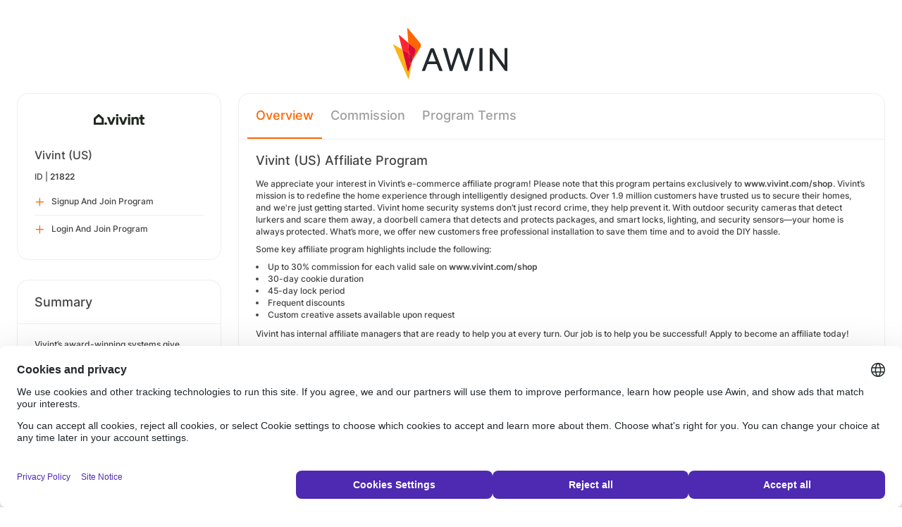

--- FILE ---
content_type: text/html; charset=UTF-8
request_url: https://ui.awin.com/merchant-profile/21822?setLocale=sv_SE
body_size: 3621
content:
<!DOCTYPE html>
<html>
    <head>
        <title>Awin | Vivint (US) Affiliate Program</title>                    <meta name="description" content="Sign up to Vivint (US) affiliate programme. Vivint’s award-winning systems give customers the power to protect, monitor, and control their homes from anywhere. Apply to our affiliate program today so that you can help your audience find peace of mind! We’ll look forward to partnering with you!"/>
                <meta http-equiv="Content-type" content="text/html;charset=UTF-8">
        <meta name="viewport" content="width=device-width, height=device-height, initial-scale=1">
        <link href="/combine.php?css=reset%2CfontAwesome%2Clegacy-style&amp;t=1768215195&amp;ssl" media="screen" rel="stylesheet"/>
        <link rel="stylesheet" type="text/css" href="https://styleguide.awin.com/dist/awin.css?v=20230926140000" />
        <link rel="shortcut icon" href="/favicon-awin.ico" type="image/x-icon" />
        <!-- Google tag (gtag.js) -->
<script async src="https://www.googletagmanager.com/gtag/js?id=G-FL4D9VNQ5R"></script>
<script nonce="TZrvFuDv68fyK0GnOqgUXw==">
  window.dataLayer = window.dataLayer || [];
  function gtag(){dataLayer.push(arguments);}
  gtag('js', new Date());
  gtag('config', 'G-FL4D9VNQ5R', {"user_properties":{"user_type":"Customer"},"page_title":"Awin | Vivint (US) Affiliate Program"});
</script>                <script id="usercentrics-cmp" src="https://web.cmp.usercentrics.eu/ui/loader.js" data-settings-id="3ZW34PHaKMkCG5" async></script>
    </head>
    <body class="bg-white login-page">

    <div id="container" class="container container-hack">
        <section id="content">

            <!-- logo header -->
            <div class="row">
                <div class="col-lg-4 col-lg-offset-4 text-center logo-login brand-and-icon-logged-out"></div>
            </div>
            <!-- end of logo header -->
            <div class="col-lg-12 margin-top">
                
<div class="row row-widget darwin-profile">
    <div class="col-md-3 col-lg-3 wrapper-widget">
        
<div class="widget padding-LR-null">
    
    <div class="col-lg-12 col-sm-12 col-xs-12">
        <div id="profileDetails" class="margin-top">
            <div id="viewProfilePicture" class="margin-bottom text-center editable">
                <a target="_blank" href="http://www.vivint.com/shop"><img src="https://ui.awin.com/images/upload/merchant/profile/21822.png?1613157011" alt="Vivint (US)" class="picture" /></a>                <span class="editableIcon"></span>
            </div>
            <h1 id="accountName">Vivint (US)</h1>
                        <p id="accountId">
                ID |
                <strong>21822</strong>
            </p>
        </div>
    </div>

                    <div class="col-lg-12">
                    <ul id="profileOperations" class="list-group list-group-icons">
                            <li>
                                                                <a class="join list-group-item" href="/publisher-signup/us/awin?advertiser=21822">
                                    <i class="fa-regular fa-plus" aria-hidden="true"></i>
                                                                            <p>Signup And Join Program</p>
                                                                    </a>
                            </li>

                                                        <li>
                                                                <a class="join list-group-item" href="/user/affiliate-signup/join/merchant/21822">
                                    <i class="fa-regular fa-plus" aria-hidden="true"></i>
                                    <p>Login And Join Program</p>
                                </a>
                            </li>
                                                </ul>
                </div>
                </div>
<div class="widget padding-LR-null">
    <div class="header">
        <h2>Summary</h2>
            </div>

    <div class="col-lg-12 col-sm-12 col-xs-12">
        <div id="descriptionShort" class="accountDescription inlineTextArea margin-bottom margin-top text-wrap">Vivint’s award-winning systems give customers the power to protect, monitor, and control their homes from anywhere. Apply to our affiliate program today so that you can help your audience find peace of mind! We’ll look forward to partnering with you!</div>

                                    <h2 class="margin-top-lg">Payments</h2>
            <h4>Attribution Period (Cookie Length)</h4>
            <p class="margin-bottom">30 Days</p>
            </div>
</div>

<div class="widget padding-LR-null">
    <div class="header">
        <h2>Links</h2>
                </div>
    <div class="col-lg-12 col-sm-12 col-xs-12">
                    <div class="list-group list-group-icons">
                                <a href="http&#x3A;&#x2F;&#x2F;www.vivint.com&#x2F;shop" target="_blank" class="list-group-item"><i class="fa-regular fa-globe fa-fw"></i> Website</a>
                        </div>
            </div>
</div>

    </div>
    <div class="col-md-9 col-lg-9 wrapper-widget">
        
                    <ul class="nav nav-tabs">
        
        <li  class="selected"  id="tabNavigation.merchant.profiletabs.overview">
            <a href="/merchant-profile/21822" style="position:initial;"
               class="amplitude-click" data-amplitude-event="" data-amplitude-prop:event_source="" data-amplitude-prop:opened_tab="navigation.merchant.profileTabs.overview">
                Overview            </a>
        </li>
    <!--endMarker tabNavigation.merchant.profiletabs.overview-->
        
        <li  id="tabNavigation.merchant.profiletabs.commission">
            <a href="/merchant-profile/21822/commission-groups" style="position:initial;"
               class="amplitude-click" data-amplitude-event="" data-amplitude-prop:event_source="" data-amplitude-prop:opened_tab="navigation.merchant.profileTabs.commission">
                Commission            </a>
        </li>
    <!--endMarker tabNavigation.merchant.profiletabs.commission-->
        
        <li  id="tabNavigation.merchant.profiletabs.terms">
            <a href="/merchant-profile-terms/21822" style="position:initial;"
               class="amplitude-click" data-amplitude-event="" data-amplitude-prop:event_source="" data-amplitude-prop:opened_tab="navigation.merchant.profileTabs.terms">
                Program Terms            </a>
        </li>
    <!--endMarker tabNavigation.merchant.profiletabs.terms-->
        </ul>
        
        <div class="widget padding-LR-null">
            <div class="row">
                <div class="col-lg-12 col-sm-12">
                    
                    <h2 class="margin-top-sm">
                        Vivint (US) Affiliate Program                                                                                                </h2>

                    <div id="descriptionLongContainer">
                        <div id="descriptionLongContentView" class="inlineTextArea ck-editable-icon"><p>We appreciate your interest in Vivint’s e-commerce affiliate program! Please note that this program pertains exclusively to <strong>www.vivint.com/shop</strong>. Vivint’s mission is to redefine the home experience through intelligently designed products. Over 1.9 million customers have trusted us to secure their homes, and we're just getting started. Vivint home security systems don’t just record crime, they help prevent it. With outdoor security cameras that detect lurkers and scare them away, a doorbell camera that detects and protects packages, and smart locks, lighting, and security sensors—your home is always protected. What’s more, we offer new customers free professional installation to save them time and to avoid the DIY hassle.  </p><p>Some key affiliate program highlights include the following:</p><ul><li>Up to 30% commission for each valid sale on <strong>www.vivint.com/shop</strong></li><li>30-day cookie duration</li><li>45-day lock period</li><li>Frequent discounts</li><li>Custom creative assets available upon request</li></ul><p>Vivint has internal affiliate managers that are ready to help you at every turn. Our job is to help you be successful! Apply to become an affiliate today!</p><p>Categories: Retail and Shopping, Home Security, Home Services, Smart Home, Electronics</p></div>

                        <div class="profile-overview-document-editor document-editor hidden">
                <div class="document-editor__toolbar"></div>
                <div class="document-editor__editable-container">
                   <div class="document-editor__editable editable">
                    </div>
                </div>
            </div>


            <div id="descriptionLongContent" class="inlineTextArea hidden">
                <div id="descriptionLong_edit">
                 <input type="hidden" class="descriptionLongInputText" name="descriptionLong" id="descriptionLong"/>
                     <div class="inlineActionBox">
                         <span class="inlineSave">
                            <i class="fa-regular fa-check fa-2x pointer"></i>
                         </span>
                         <span class="inlineCancel">
                            <i class="fa-regular fa-xmark fa-2x pointer ml-sm"></i>
                         </span>
                     </div>
                </div>
            </div>
                    </div>

                    
                                    </div>
            </div>
        </div>


        <!-- Partner Recommendations Section -->
            </div>
</div>
            </div>

            <!-- language switcher -->
            <div class="row">
                <div class="col-lg-8 col-lg-offset-2">
                    <ul id="availableLanguages" class="list-inline text-center">
                                                                                    <li id="da_DK">
                                    <a href="/merchant-profile/21822?setLocale=da_DK">
                                        Dansk                                    </a>
                                </li>
                                                                                                                <li id="de_DE">
                                    <a href="/merchant-profile/21822?setLocale=de_DE">
                                        Deutsch                                    </a>
                                </li>
                                                                                                                <li id="en_GB">
                                    <a href="/merchant-profile/21822?setLocale=en_GB">
                                        English (UK)                                    </a>
                                </li>
                                                                                                                <li id="en_US" class="active">
                                    English (US)                                </li>
                                                                                                                <li id="es_ES">
                                    <a href="/merchant-profile/21822?setLocale=es_ES">
                                        Español                                    </a>
                                </li>
                                                                                                                <li id="fr_FR">
                                    <a href="/merchant-profile/21822?setLocale=fr_FR">
                                        Français                                    </a>
                                </li>
                                                                                                                <li id="it_IT">
                                    <a href="/merchant-profile/21822?setLocale=it_IT">
                                        Italiano                                    </a>
                                </li>
                                                                                                                <li id="nl_NL">
                                    <a href="/merchant-profile/21822?setLocale=nl_NL">
                                        Nederlands                                    </a>
                                </li>
                                                                                                                <li id="nb_NO">
                                    <a href="/merchant-profile/21822?setLocale=nb_NO">
                                        Norsk                                    </a>
                                </li>
                                                                                                                <li id="pl_PL">
                                    <a href="/merchant-profile/21822?setLocale=pl_PL">
                                        Polski                                    </a>
                                </li>
                                                                                                                <li id="pt_BR">
                                    <a href="/merchant-profile/21822?setLocale=pt_BR">
                                        Português (Brasil)                                    </a>
                                </li>
                                                                                                                <li id="sv_SE">
                                    <a href="/merchant-profile/21822?setLocale=sv_SE">
                                        Svenska                                    </a>
                                </li>
                                                                        </ul>
                                    </div>
            </div>
            <!-- end of language switcher -->

            <div class="footer-push"></div>
        </section>
    </div>

    <div class="footer-login">
    </div>
    <div id="footer">
    <a target="_blank" href="https://www.awin.com/se/privacy">
    Privacy Policy</a> |
    <a target="_blank" href="/legal-docs/user-agreement">
    User Agreement</a> |
    <a target="_blank" href="http://www.awin.com">&copy; AWIN LTD 2026</a>
</div>

<script type="text/javascript" src="https://www.dwin1.com/29325.js" defer></script>
    <script src="https://cdnjs.cloudflare.com/ajax/libs/jquery/3.7.1/jquery.min.js" integrity="sha512-v2CJ7UaYy4JwqLDIrZUI/4hqeoQieOmAZNXBeQyjo21dadnwR+8ZaIJVT8EE2iyI61OV8e6M8PP2/4hpQINQ/g==" crossorigin="anonymous" referrerpolicy="no-referrer"></script>
<script src="https://cdnjs.cloudflare.com/ajax/libs/jqueryui/1.13.3/jquery-ui.min.js" integrity="sha512-Ww1y9OuQ2kehgVWSD/3nhgfrb424O3802QYP/A5gPXoM4+rRjiKrjHdGxQKrMGQykmsJ/86oGdHszfcVgUr4hA==" crossorigin="anonymous" referrerpolicy="no-referrer"></script>
<script src="https://cdnjs.cloudflare.com/ajax/libs/jqueryui/1.11.4/i18n/jquery-ui-i18n.min.js" integrity="sha512-zZ27MiE6yuwkKbHnJ/7ATQF/7l+Jwk5jSxgmLJ1SS5QJexaYswmP3OKBPDVMfM8TlSOudAKHTWH2UtS+0LDddw==" crossorigin="anonymous" referrerpolicy="no-referrer"></script>

        <script src="https://cdnjs.cloudflare.com/ajax/libs/jquery-migrate/3.4.1/jquery-migrate.min.js" integrity="sha512-KgffulL3mxrOsDicgQWA11O6q6oKeWcV00VxgfJw4TcM8XRQT8Df9EsrYxDf7tpVpfl3qcYD96BpyPvA4d1FDQ==" crossorigin="anonymous" referrerpolicy="no-referrer"></script>

    <script type="text/javascript" nonce="TZrvFuDv68fyK0GnOqgUXw==">i18n = {"locale":"en_US","currencyCode":"GBP","supportedLocales":["de_DE","it_IT","en_GB","nl_NL","en_US","pl_PL","es_ES","pt_BR","fr_FR","sv_SE","da_DK","nb_NO","te_ST","aa_DJ"],"dictionaryUrl":"\/translate\/xhr-lang-file"}</script>

    <script src="/combine.php?js=dwin%2Ci18n%2Cawin%2Cuser%2FawinLanguageSwitcher%2Ccookie%2Caccount&amp;t=1768215195&amp;ssl"></script>

    <script src="/combine.php?js=fileUpload%2Cfilestyle%2Caccount%2Fprofile%2Cmerchant%2Fprofile%2Cmaxlength%2Cmembership%2Fmodal%2Cuser%2FactivityStream&amp;t=1768215195&amp;ssl"></script>
        <script type="text/javascript" nonce="TZrvFuDv68fyK0GnOqgUXw==">
if (typeof DWIN.jQuery != 'undefined') {
        DWIN.jQuery(function($) {
DWIN.MerchantProfile.init();
DWIN.AwinLanguageSwitcher.init();
DWIN.setDomain('https://ui.awin.com');
    });
};
</script>
    </body>
</html>
